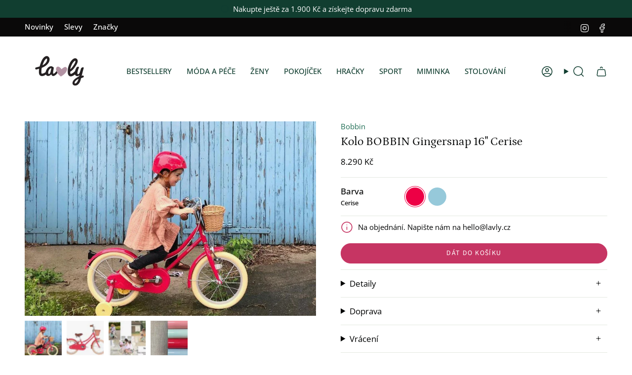

--- FILE ---
content_type: text/html; charset=utf-8
request_url: https://lavly.cz/products/kolo-bobbin-gingersnap-16-cervene?section_id=api-product-grid-item
body_size: 947
content:
<div id="shopify-section-api-product-grid-item" class="shopify-section">

<div data-api-content>
<div class="grid-item product-item product-item--swatches product-item--centered product-item--outer-text  "
    id="product-item--api-product-grid-item-587779407918"
    data-grid-item
    
  >
    <div class="product-item__image double__image" data-product-image>
      <a class="product-link" href="/products/kolo-bobbin-gingersnap-16-cervene" aria-label="Kolo BOBBIN Gingersnap 16&quot; Cerise" data-product-link="/products/kolo-bobbin-gingersnap-16-cervene"><div class="product-item__bg" data-product-image-default><figure class="image-wrapper image-wrapper--cover lazy-image lazy-image--backfill is-loading" style="--aspect-ratio: 0.9090909090909091;" data-aos="img-in"
  data-aos-delay="||itemAnimationDelay||"
  data-aos-duration="800"
  data-aos-anchor="||itemAnimationAnchor||"
  data-aos-easing="ease-out-quart"><img src="//lavly.cz/cdn/shop/products/kolo-bobbin-gingersnap-16-cerise-lavly-6577900.jpg?crop=center&amp;height=1100&amp;v=1759425190&amp;width=1000" alt="Kolo BOBBIN Gingersnap 16&quot; Cerise | Stylové doplňky pro děti a ženy | Lavly.cz" width="1000" height="1100" loading="eager" srcset="//lavly.cz/cdn/shop/products/kolo-bobbin-gingersnap-16-cerise-lavly-6577900.jpg?v=1759425190&amp;width=136 136w, //lavly.cz/cdn/shop/products/kolo-bobbin-gingersnap-16-cerise-lavly-6577900.jpg?v=1759425190&amp;width=160 160w, //lavly.cz/cdn/shop/products/kolo-bobbin-gingersnap-16-cerise-lavly-6577900.jpg?v=1759425190&amp;width=180 180w, //lavly.cz/cdn/shop/products/kolo-bobbin-gingersnap-16-cerise-lavly-6577900.jpg?v=1759425190&amp;width=220 220w, //lavly.cz/cdn/shop/products/kolo-bobbin-gingersnap-16-cerise-lavly-6577900.jpg?v=1759425190&amp;width=254 254w, //lavly.cz/cdn/shop/products/kolo-bobbin-gingersnap-16-cerise-lavly-6577900.jpg?v=1759425190&amp;width=284 284w, //lavly.cz/cdn/shop/products/kolo-bobbin-gingersnap-16-cerise-lavly-6577900.jpg?v=1759425190&amp;width=292 292w, //lavly.cz/cdn/shop/products/kolo-bobbin-gingersnap-16-cerise-lavly-6577900.jpg?v=1759425190&amp;width=320 320w, //lavly.cz/cdn/shop/products/kolo-bobbin-gingersnap-16-cerise-lavly-6577900.jpg?v=1759425190&amp;width=480 480w, //lavly.cz/cdn/shop/products/kolo-bobbin-gingersnap-16-cerise-lavly-6577900.jpg?v=1759425190&amp;width=528 528w, //lavly.cz/cdn/shop/products/kolo-bobbin-gingersnap-16-cerise-lavly-6577900.jpg?v=1759425190&amp;width=640 640w, //lavly.cz/cdn/shop/products/kolo-bobbin-gingersnap-16-cerise-lavly-6577900.jpg?v=1759425190&amp;width=720 720w, //lavly.cz/cdn/shop/products/kolo-bobbin-gingersnap-16-cerise-lavly-6577900.jpg?v=1759425190&amp;width=960 960w, //lavly.cz/cdn/shop/products/kolo-bobbin-gingersnap-16-cerise-lavly-6577900.jpg?v=1759425190&amp;width=1000 1000w" sizes="100vw" fetchpriority="high" class=" fit-cover is-loading ">
</figure>

&nbsp;</div><hover-images class="product-item__bg__under">
              <div class="product-item__bg__slider" data-hover-slider><div class="product-item__bg__slide"
                    
                    data-hover-slide-touch
                  ><figure class="image-wrapper image-wrapper--cover lazy-image lazy-image--backfill is-loading" style="--aspect-ratio: 0.9090909090909091;"><img src="//lavly.cz/cdn/shop/products/kolo-bobbin-gingersnap-16-cerise-lavly-6577900.jpg?crop=center&amp;height=1100&amp;v=1759425190&amp;width=1000" alt="Kolo BOBBIN Gingersnap 16&quot; Cerise | Stylové doplňky pro děti a ženy | Lavly.cz" width="1000" height="1100" loading="lazy" srcset="//lavly.cz/cdn/shop/products/kolo-bobbin-gingersnap-16-cerise-lavly-6577900.jpg?v=1759425190&amp;width=136 136w, //lavly.cz/cdn/shop/products/kolo-bobbin-gingersnap-16-cerise-lavly-6577900.jpg?v=1759425190&amp;width=160 160w, //lavly.cz/cdn/shop/products/kolo-bobbin-gingersnap-16-cerise-lavly-6577900.jpg?v=1759425190&amp;width=180 180w, //lavly.cz/cdn/shop/products/kolo-bobbin-gingersnap-16-cerise-lavly-6577900.jpg?v=1759425190&amp;width=220 220w, //lavly.cz/cdn/shop/products/kolo-bobbin-gingersnap-16-cerise-lavly-6577900.jpg?v=1759425190&amp;width=254 254w, //lavly.cz/cdn/shop/products/kolo-bobbin-gingersnap-16-cerise-lavly-6577900.jpg?v=1759425190&amp;width=284 284w, //lavly.cz/cdn/shop/products/kolo-bobbin-gingersnap-16-cerise-lavly-6577900.jpg?v=1759425190&amp;width=292 292w, //lavly.cz/cdn/shop/products/kolo-bobbin-gingersnap-16-cerise-lavly-6577900.jpg?v=1759425190&amp;width=320 320w, //lavly.cz/cdn/shop/products/kolo-bobbin-gingersnap-16-cerise-lavly-6577900.jpg?v=1759425190&amp;width=480 480w, //lavly.cz/cdn/shop/products/kolo-bobbin-gingersnap-16-cerise-lavly-6577900.jpg?v=1759425190&amp;width=528 528w, //lavly.cz/cdn/shop/products/kolo-bobbin-gingersnap-16-cerise-lavly-6577900.jpg?v=1759425190&amp;width=640 640w, //lavly.cz/cdn/shop/products/kolo-bobbin-gingersnap-16-cerise-lavly-6577900.jpg?v=1759425190&amp;width=720 720w, //lavly.cz/cdn/shop/products/kolo-bobbin-gingersnap-16-cerise-lavly-6577900.jpg?v=1759425190&amp;width=960 960w, //lavly.cz/cdn/shop/products/kolo-bobbin-gingersnap-16-cerise-lavly-6577900.jpg?v=1759425190&amp;width=1000 1000w" sizes="100vw" class=" fit-cover is-loading ">
</figure>
</div><div class="product-item__bg__slide"
                    
                      data-hover-slide
                    
                    data-hover-slide-touch
                  ><figure class="image-wrapper image-wrapper--cover lazy-image lazy-image--backfill is-loading" style="--aspect-ratio: 0.9090909090909091;"><img src="//lavly.cz/cdn/shop/products/kolo-bobbin-gingersnap-16-cerise-lavly-4833836.jpg?crop=center&amp;height=2252&amp;v=1759425190&amp;width=2048" alt="Kolo BOBBIN Gingersnap 16&quot; Cerise | Stylové doplňky pro děti a ženy | Lavly.cz" width="2048" height="2252" loading="lazy" srcset="//lavly.cz/cdn/shop/products/kolo-bobbin-gingersnap-16-cerise-lavly-4833836.jpg?v=1759425190&amp;width=136 136w, //lavly.cz/cdn/shop/products/kolo-bobbin-gingersnap-16-cerise-lavly-4833836.jpg?v=1759425190&amp;width=160 160w, //lavly.cz/cdn/shop/products/kolo-bobbin-gingersnap-16-cerise-lavly-4833836.jpg?v=1759425190&amp;width=180 180w, //lavly.cz/cdn/shop/products/kolo-bobbin-gingersnap-16-cerise-lavly-4833836.jpg?v=1759425190&amp;width=220 220w, //lavly.cz/cdn/shop/products/kolo-bobbin-gingersnap-16-cerise-lavly-4833836.jpg?v=1759425190&amp;width=254 254w, //lavly.cz/cdn/shop/products/kolo-bobbin-gingersnap-16-cerise-lavly-4833836.jpg?v=1759425190&amp;width=284 284w, //lavly.cz/cdn/shop/products/kolo-bobbin-gingersnap-16-cerise-lavly-4833836.jpg?v=1759425190&amp;width=292 292w, //lavly.cz/cdn/shop/products/kolo-bobbin-gingersnap-16-cerise-lavly-4833836.jpg?v=1759425190&amp;width=320 320w, //lavly.cz/cdn/shop/products/kolo-bobbin-gingersnap-16-cerise-lavly-4833836.jpg?v=1759425190&amp;width=480 480w, //lavly.cz/cdn/shop/products/kolo-bobbin-gingersnap-16-cerise-lavly-4833836.jpg?v=1759425190&amp;width=528 528w, //lavly.cz/cdn/shop/products/kolo-bobbin-gingersnap-16-cerise-lavly-4833836.jpg?v=1759425190&amp;width=640 640w, //lavly.cz/cdn/shop/products/kolo-bobbin-gingersnap-16-cerise-lavly-4833836.jpg?v=1759425190&amp;width=720 720w, //lavly.cz/cdn/shop/products/kolo-bobbin-gingersnap-16-cerise-lavly-4833836.jpg?v=1759425190&amp;width=960 960w, //lavly.cz/cdn/shop/products/kolo-bobbin-gingersnap-16-cerise-lavly-4833836.jpg?v=1759425190&amp;width=1080 1080w, //lavly.cz/cdn/shop/products/kolo-bobbin-gingersnap-16-cerise-lavly-4833836.jpg?v=1759425190&amp;width=1296 1296w, //lavly.cz/cdn/shop/products/kolo-bobbin-gingersnap-16-cerise-lavly-4833836.jpg?v=1759425190&amp;width=1512 1512w, //lavly.cz/cdn/shop/products/kolo-bobbin-gingersnap-16-cerise-lavly-4833836.jpg?v=1759425190&amp;width=1728 1728w, //lavly.cz/cdn/shop/products/kolo-bobbin-gingersnap-16-cerise-lavly-4833836.jpg?v=1759425190&amp;width=1950 1950w, //lavly.cz/cdn/shop/products/kolo-bobbin-gingersnap-16-cerise-lavly-4833836.jpg?v=1759425190&amp;width=2048 2048w" sizes="100vw" class=" fit-cover is-loading ">
</figure>
</div><div class="product-item__bg__slide"
                    
                      data-hover-slide
                    
                    data-hover-slide-touch
                  ><figure class="image-wrapper image-wrapper--cover lazy-image lazy-image--backfill is-loading" style="--aspect-ratio: 0.9090909090909091;"><img src="//lavly.cz/cdn/shop/products/kolo-bobbin-gingersnap-16-cerise-lavly-3803367.jpg?crop=center&amp;height=2252&amp;v=1759425192&amp;width=2048" alt="Kolo BOBBIN Gingersnap 16&quot; Cerise | Stylové doplňky pro děti a ženy | Lavly.cz" width="2048" height="2252" loading="lazy" srcset="//lavly.cz/cdn/shop/products/kolo-bobbin-gingersnap-16-cerise-lavly-3803367.jpg?v=1759425192&amp;width=136 136w, //lavly.cz/cdn/shop/products/kolo-bobbin-gingersnap-16-cerise-lavly-3803367.jpg?v=1759425192&amp;width=160 160w, //lavly.cz/cdn/shop/products/kolo-bobbin-gingersnap-16-cerise-lavly-3803367.jpg?v=1759425192&amp;width=180 180w, //lavly.cz/cdn/shop/products/kolo-bobbin-gingersnap-16-cerise-lavly-3803367.jpg?v=1759425192&amp;width=220 220w, //lavly.cz/cdn/shop/products/kolo-bobbin-gingersnap-16-cerise-lavly-3803367.jpg?v=1759425192&amp;width=254 254w, //lavly.cz/cdn/shop/products/kolo-bobbin-gingersnap-16-cerise-lavly-3803367.jpg?v=1759425192&amp;width=284 284w, //lavly.cz/cdn/shop/products/kolo-bobbin-gingersnap-16-cerise-lavly-3803367.jpg?v=1759425192&amp;width=292 292w, //lavly.cz/cdn/shop/products/kolo-bobbin-gingersnap-16-cerise-lavly-3803367.jpg?v=1759425192&amp;width=320 320w, //lavly.cz/cdn/shop/products/kolo-bobbin-gingersnap-16-cerise-lavly-3803367.jpg?v=1759425192&amp;width=480 480w, //lavly.cz/cdn/shop/products/kolo-bobbin-gingersnap-16-cerise-lavly-3803367.jpg?v=1759425192&amp;width=528 528w, //lavly.cz/cdn/shop/products/kolo-bobbin-gingersnap-16-cerise-lavly-3803367.jpg?v=1759425192&amp;width=640 640w, //lavly.cz/cdn/shop/products/kolo-bobbin-gingersnap-16-cerise-lavly-3803367.jpg?v=1759425192&amp;width=720 720w, //lavly.cz/cdn/shop/products/kolo-bobbin-gingersnap-16-cerise-lavly-3803367.jpg?v=1759425192&amp;width=960 960w, //lavly.cz/cdn/shop/products/kolo-bobbin-gingersnap-16-cerise-lavly-3803367.jpg?v=1759425192&amp;width=1080 1080w, //lavly.cz/cdn/shop/products/kolo-bobbin-gingersnap-16-cerise-lavly-3803367.jpg?v=1759425192&amp;width=1296 1296w, //lavly.cz/cdn/shop/products/kolo-bobbin-gingersnap-16-cerise-lavly-3803367.jpg?v=1759425192&amp;width=1512 1512w, //lavly.cz/cdn/shop/products/kolo-bobbin-gingersnap-16-cerise-lavly-3803367.jpg?v=1759425192&amp;width=1728 1728w, //lavly.cz/cdn/shop/products/kolo-bobbin-gingersnap-16-cerise-lavly-3803367.jpg?v=1759425192&amp;width=1950 1950w, //lavly.cz/cdn/shop/products/kolo-bobbin-gingersnap-16-cerise-lavly-3803367.jpg?v=1759425192&amp;width=2048 2048w" sizes="100vw" class=" fit-cover is-loading ">
</figure>
</div><div class="product-item__bg__slide"
                    
                      data-hover-slide
                    
                    data-hover-slide-touch
                  ><figure class="image-wrapper image-wrapper--cover lazy-image lazy-image--backfill is-loading" style="--aspect-ratio: 0.9090909090909091;"><img src="//lavly.cz/cdn/shop/products/kolo-bobbin-gingersnap-16-cerise-lavly-2892873.jpg?crop=center&amp;height=1310&amp;v=1759425192&amp;width=1191" alt="Kolo BOBBIN Gingersnap 16&quot; Cerise | Stylové doplňky pro děti a ženy | Lavly.cz" width="1191" height="1310" loading="lazy" srcset="//lavly.cz/cdn/shop/products/kolo-bobbin-gingersnap-16-cerise-lavly-2892873.jpg?v=1759425192&amp;width=136 136w, //lavly.cz/cdn/shop/products/kolo-bobbin-gingersnap-16-cerise-lavly-2892873.jpg?v=1759425192&amp;width=160 160w, //lavly.cz/cdn/shop/products/kolo-bobbin-gingersnap-16-cerise-lavly-2892873.jpg?v=1759425192&amp;width=180 180w, //lavly.cz/cdn/shop/products/kolo-bobbin-gingersnap-16-cerise-lavly-2892873.jpg?v=1759425192&amp;width=220 220w, //lavly.cz/cdn/shop/products/kolo-bobbin-gingersnap-16-cerise-lavly-2892873.jpg?v=1759425192&amp;width=254 254w, //lavly.cz/cdn/shop/products/kolo-bobbin-gingersnap-16-cerise-lavly-2892873.jpg?v=1759425192&amp;width=284 284w, //lavly.cz/cdn/shop/products/kolo-bobbin-gingersnap-16-cerise-lavly-2892873.jpg?v=1759425192&amp;width=292 292w, //lavly.cz/cdn/shop/products/kolo-bobbin-gingersnap-16-cerise-lavly-2892873.jpg?v=1759425192&amp;width=320 320w, //lavly.cz/cdn/shop/products/kolo-bobbin-gingersnap-16-cerise-lavly-2892873.jpg?v=1759425192&amp;width=480 480w, //lavly.cz/cdn/shop/products/kolo-bobbin-gingersnap-16-cerise-lavly-2892873.jpg?v=1759425192&amp;width=528 528w, //lavly.cz/cdn/shop/products/kolo-bobbin-gingersnap-16-cerise-lavly-2892873.jpg?v=1759425192&amp;width=640 640w, //lavly.cz/cdn/shop/products/kolo-bobbin-gingersnap-16-cerise-lavly-2892873.jpg?v=1759425192&amp;width=720 720w, //lavly.cz/cdn/shop/products/kolo-bobbin-gingersnap-16-cerise-lavly-2892873.jpg?v=1759425192&amp;width=960 960w, //lavly.cz/cdn/shop/products/kolo-bobbin-gingersnap-16-cerise-lavly-2892873.jpg?v=1759425192&amp;width=1080 1080w, //lavly.cz/cdn/shop/products/kolo-bobbin-gingersnap-16-cerise-lavly-2892873.jpg?v=1759425192&amp;width=1191 1191w" sizes="100vw" class=" fit-cover is-loading ">
</figure>
</div></div>
            </hover-images><div class="product-item__bg__sibling" data-product-image-sibling></div></a>

      
    </div>

    <div class="product-information"
      style="--swatch-size: var(--swatch-size-filters);"
      data-product-information>
      <div class="product-item__info">
        <a class="product-link" href="/products/kolo-bobbin-gingersnap-16-cervene" data-product-link="/products/kolo-bobbin-gingersnap-16-cervene">
          <p class="product-item__title">Kolo BOBBIN Gingersnap 16&quot; Cerise</p>

          <div class="product-item__price__holder has-siblings"><div class="product-item__price" data-product-price>
              
<span class="price">
  
    <span class="new-price">
      
8.290 Kč
</span>
    
  
</span>

            </div>
          </div>
        </a><product-siblings class="product-item__siblings product-item__swatches__holder product-item__swatches__holder--circle product-item__swatches__holder--slider">
        <div class="radio__fieldset radio__fieldset--swatches radio__fieldset--pgi" data-sibling-fieldset>
          <div class="selector-wrapper__scrollbar" data-sibling-inner data-scrollbar><div class="swatches swatch__button swatch__button--circle swatch-cerise"
                style="
                  --animation-delay: 0ms;
                  --swatch: var(--cerise);
                "
                data-tooltip="Cerise"
                data-sibling-link="/products/kolo-bobbin-gingersnap-16-cervene"
                data-sibling-price="8.290 Kč"
                data-sibling-compare-at-price=""
                data-sibling-cutline=""
                data-sibling-image="//lavly.cz/cdn/shop/products/kolo-bobbin-gingersnap-16-cerise-lavly-6577900.jpg?v=1759425190">
                <div class="sibling__link sibling__link--current"></div>
              </div><div class="swatches swatch__button swatch__button--circle swatch-duck-egg-blue"
                style="
                  --animation-delay: 50ms;
                  --swatch: var(--duck-egg-blue);
                "
                data-tooltip="Duck Egg Blue"
                data-sibling-link="/products/kolo-bobbin-gingersnap-16-sedomodre"
                data-sibling-price="8.290 Kč"
                data-sibling-compare-at-price=""
                data-sibling-cutline=""
                data-sibling-image="//lavly.cz/cdn/shop/products/kolo-bobbin-gingersnap-16-duck-egg-blue-lavly-4127659.jpg?v=1759425186">
                <div class="sibling__link"></div>
              </div></div><div class="selector-wrapper__actions">
              <button type="button" class="radio__fieldset__arrow radio__fieldset__arrow--prev is-hidden" data-scrollbar-arrow-prev><svg aria-hidden="true" focusable="false" role="presentation" class="icon icon-nav-arrow-left" viewBox="0 0 24 24"><path d="m15 6-6 6 6 6" stroke="#000" stroke-linecap="round" stroke-linejoin="round"/></svg><span class="visually-hidden">Zobrazit vše</span>
              </button>

              <button type="button" class="radio__fieldset__arrow radio__fieldset__arrow--next is-hidden" data-scrollbar-arrow-next>
                <svg aria-hidden="true" focusable="false" role="presentation" class="icon icon-nav-arrow-right" viewBox="0 0 24 24"><path d="m9 6 6 6-6 6" stroke="#000" stroke-width="1" stroke-linecap="round" stroke-linejoin="round"/></svg>
                <span class="visually-hidden">Zobrazit vše</span>
              </button>
            </div></div></product-siblings>
</div>
    </div>
  </div></div></div>